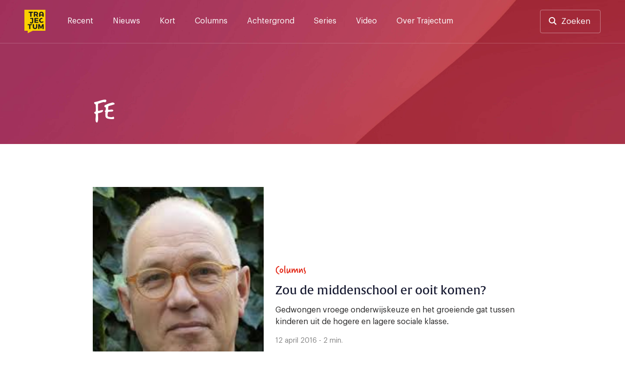

--- FILE ---
content_type: text/html; charset=UTF-8
request_url: https://trajectum.hu.nl/tag/fe/
body_size: 17228
content:
<!doctype html>
<html lang="nl-NL">
<head>
	<meta charset="UTF-8">
	<meta name="viewport" content="width=device-width, initial-scale=1">
	<link rel="profile" href="https://gmpg.org/xfn/11">

    <script>var ajaxUrl = 'https://trajectum.hu.nl/wp-admin/admin-ajax.php';</script>

	<meta name='robots' content='index, follow, max-image-preview:large, max-snippet:-1, max-video-preview:-1' />

	<!-- This site is optimized with the Yoast SEO plugin v26.7 - https://yoast.com/wordpress/plugins/seo/ -->
	<title>FE Archieven - Trajectum</title><style id="rocket-critical-css">.screen-reader-text{border:0;clip:rect(1px,1px,1px,1px);-webkit-clip-path:inset(50%);clip-path:inset(50%);height:1px;margin:-1px;overflow:hidden;padding:0;position:absolute;width:1px;word-wrap:normal!important}@font-face{font-family:"verveine";src:url("https://use.typekit.net/af/c2607b/000000000000000077359d68/30/l?primer=7cdcb44be4a7db8877ffa5c0007b8dd865b3bbc383831fe2ea177f62257a9191&fvd=n4&v=3") format("woff2"),url("https://use.typekit.net/af/c2607b/000000000000000077359d68/30/d?primer=7cdcb44be4a7db8877ffa5c0007b8dd865b3bbc383831fe2ea177f62257a9191&fvd=n4&v=3") format("woff"),url("https://use.typekit.net/af/c2607b/000000000000000077359d68/30/a?primer=7cdcb44be4a7db8877ffa5c0007b8dd865b3bbc383831fe2ea177f62257a9191&fvd=n4&v=3") format("opentype");font-display:swap;font-style:normal;font-weight:400}@font-face{font-family:"alverata";src:url("https://use.typekit.net/af/db3b53/00000000000000007735a41c/30/l?primer=7cdcb44be4a7db8877ffa5c0007b8dd865b3bbc383831fe2ea177f62257a9191&fvd=n3&v=3") format("woff2"),url("https://use.typekit.net/af/db3b53/00000000000000007735a41c/30/d?primer=7cdcb44be4a7db8877ffa5c0007b8dd865b3bbc383831fe2ea177f62257a9191&fvd=n3&v=3") format("woff"),url("https://use.typekit.net/af/db3b53/00000000000000007735a41c/30/a?primer=7cdcb44be4a7db8877ffa5c0007b8dd865b3bbc383831fe2ea177f62257a9191&fvd=n3&v=3") format("opentype");font-display:swap;font-style:normal;font-weight:300}@font-face{font-family:"alverata";src:url("https://use.typekit.net/af/8779b4/00000000000000007735a422/30/l?primer=7cdcb44be4a7db8877ffa5c0007b8dd865b3bbc383831fe2ea177f62257a9191&fvd=n4&v=3") format("woff2"),url("https://use.typekit.net/af/8779b4/00000000000000007735a422/30/d?primer=7cdcb44be4a7db8877ffa5c0007b8dd865b3bbc383831fe2ea177f62257a9191&fvd=n4&v=3") format("woff"),url("https://use.typekit.net/af/8779b4/00000000000000007735a422/30/a?primer=7cdcb44be4a7db8877ffa5c0007b8dd865b3bbc383831fe2ea177f62257a9191&fvd=n4&v=3") format("opentype");font-display:swap;font-style:normal;font-weight:400}@font-face{font-family:"alverata";src:url("https://use.typekit.net/af/f44244/00000000000000007735a418/30/l?primer=7cdcb44be4a7db8877ffa5c0007b8dd865b3bbc383831fe2ea177f62257a9191&fvd=n5&v=3") format("woff2"),url("https://use.typekit.net/af/f44244/00000000000000007735a418/30/d?primer=7cdcb44be4a7db8877ffa5c0007b8dd865b3bbc383831fe2ea177f62257a9191&fvd=n5&v=3") format("woff"),url("https://use.typekit.net/af/f44244/00000000000000007735a418/30/a?primer=7cdcb44be4a7db8877ffa5c0007b8dd865b3bbc383831fe2ea177f62257a9191&fvd=n5&v=3") format("opentype");font-display:swap;font-style:normal;font-weight:500}@font-face{font-family:"alverata";src:url("https://use.typekit.net/af/2a6839/00000000000000007735a41f/30/l?primer=7cdcb44be4a7db8877ffa5c0007b8dd865b3bbc383831fe2ea177f62257a9191&fvd=n6&v=3") format("woff2"),url("https://use.typekit.net/af/2a6839/00000000000000007735a41f/30/d?primer=7cdcb44be4a7db8877ffa5c0007b8dd865b3bbc383831fe2ea177f62257a9191&fvd=n6&v=3") format("woff"),url("https://use.typekit.net/af/2a6839/00000000000000007735a41f/30/a?primer=7cdcb44be4a7db8877ffa5c0007b8dd865b3bbc383831fe2ea177f62257a9191&fvd=n6&v=3") format("opentype");font-display:swap;font-style:normal;font-weight:600}.container{position:relative;width:100%;max-width:1137px;margin:0 auto;padding:0 20px;box-sizing:border-box}main.container,footer .container,#category-header{padding-left:0px;padding-right:0px}#category-header{margin-top:110px;max-width:1137px}#header-search,.search-content{max-width:940px;margin-left:auto;margin-right:auto;width:100%}@media screen and (max-width:1250px){main.container,footer .container,#category-header{padding-left:20px;padding-right:20px}}@media screen and (min-width:1024px) and (max-width:1440px){main.container,footer .container,#category-header{max-width:900px}.archive .item-wrapper .post-thumbnail{max-width:350px}}@media screen and (min-width:425px) and (max-width:1024px){main.container,footer .container,#category-header{max-width:616px}}.row.flexbox:after{content:none}.container:after,.row:after{content:"";display:table;clear:both}@media (min-width:768px){header .social-wrapper{display:none}.fast-search{padding-bottom:15vh;overflow:auto}}@media (min-width:37.5em) and (max-width:1024px){.search-section-wrapper hr{width:calc(100% + 40px);margin-left:-20px}.input-cancel div.input-control{right:5px;top:1px}#category .items-wrapper{display:flex;flex-wrap:wrap}#category div.item-wrapper{width:calc(50% - 2%)}#category .item-wrapper div.post-thumbnail{width:auto}#category .item-wrapper img{width:100%;margin-bottom:24px}#category .item-wrapper.item-columns .item-right{margin-left:0px}#category .item-wrapper:first-of-type{margin-left:0px}#category .item-wrapper.item-columns a{display:block}#category div.item-wrapper .item-meta h3{margin-top:0px}#category div.item-wrapper:first-of-type .item-meta h3{margin-top:0px}}@media (min-width:768px) and (max-width:1250px){#header-search,.search-content{max-width:none}div#search-results{padding-top:0px}}@media (min-width:768px) and (max-width:1024px){#category .item-wrapper .post-thumbnail{width:100%!important}}@font-face{font-family:'Graphik';src:url(https://trajectum.hu.nl/wp-content/themes/old-bold/fonts/Graphik-Regular.woff2) format('woff2'),url(https://trajectum.hu.nl/wp-content/themes/old-bold/fonts/Graphik-Regular.woff) format('woff');font-weight:normal;font-style:normal;font-display:swap}@font-face{font-family:'Graphik';src:url(https://trajectum.hu.nl/wp-content/themes/old-bold/fonts/Graphik-Medium.woff2) format('woff2'),url(https://trajectum.hu.nl/wp-content/themes/old-bold/fonts/Graphik-Medium.woff) format('woff');font-weight:500;font-style:normal;font-display:swap}@font-face{font-family:'Graphik';src:url(https://trajectum.hu.nl/wp-content/themes/old-bold/fonts/Graphik-Semibold.woff2) format('woff2'),url(https://trajectum.hu.nl/wp-content/themes/old-bold/fonts/Graphik-Semibold.woff) format('woff');font-weight:600;font-style:normal;font-display:swap}html{line-height:1.15;-webkit-text-size-adjust:100%}body{margin:0;min-width:320px}main{display:block}h1{font-size:2em;margin:0.67em 0}hr{box-sizing:content-box;height:0;overflow:visible}a{background-color:transparent}img{border-style:none}button,input{font-family:inherit;font-size:100%;line-height:1.15;margin:0}button,input{overflow:visible}button{text-transform:none}button{-webkit-appearance:button}button::-moz-focus-inner{border-style:none;padding:0}::-webkit-file-upload-button{-webkit-appearance:button;font:inherit}*,*::before,*::after{box-sizing:inherit}html{box-sizing:border-box}body,button,input{color:#404040;font-family:'Graphik',"Helvetica Neue",sans-serif;font-size:16px;line-height:1.5}h1,h3,h5{clear:both}h1,h3,h5{font-weight:500;margin-top:0;margin-bottom:2rem;font-family:"alverata","Helvetica Neue",sans-serif}@media screen and (min-width:1024px){h1{font-size:56px;line-height:1.2}h3{font-size:24px;line-height:1.3}h5{font-size:16px;line-height:1.7}}@media screen and (max-width:1024px){h1{font-size:32px;line-height:1.2}h3{font-size:22px;line-height:1.5}h5{font-size:16px;line-height:1.7}}.quote{font-family:"verveine","Helvetica Neue",sans-serif;font-size:56px;line-height:56px;font-weight:400}p{margin-top:0}p{margin-bottom:1.5em}.site-header{background-color:#161930;background-image:url(https://trajectum.hu.nl/wp-content/themes/old-bold/assets/backgrounds/dark-blue-5.jpg)}.site-footer{background-image:url(https://trajectum.hu.nl/wp-content/themes/old-bold/assets/backgrounds/dark-blue-2.jpg);background-size:cover}body{background:#fff}hr{background-color:#161930;border:0;height:1px;opacity:20%;margin-top:51px;margin-bottom:51px}ul{margin:0 0 1.5em 3em}ul{list-style:disc}img{height:auto;max-width:100%}@media screen and (max-width:37.5em){hr{left:-20px;position:relative;width:calc(100% + 40px)}}a{color:#4169e1}a:visited{color:#800080}.button,button{border:0px;background:#FBD000;color:#161930;border-radius:4px;padding:16px 32px 16px 32px;font-size:17px;font-weight:500;line-height:19px;display:inline-block}.button-nav{background-color:transparent;border:1px solid rgba(255,255,255,.2);width:40px;height:40px;color:#ffffff;font-size:12px;line-height:7px;padding:0px}input[type="text"]{color:#808080;border:0px;border-radius:3px;padding:17px 48px 17px 17px}input[type="text"].input-large{font-size:20px;padding:17px 48px 17px 24px;width:100%;line-height:42px}.input-cancel{position:relative}.input-cancel .input-control{font-size:29px;position:absolute;right:17px;color:#545454;top:16px;padding:3px;width:43px;text-align:center;display:none}.input-cancel input[type="text"]{padding-right:35px}.site-header{min-height:368px;height:35vh;background-size:cover}.header-wrapper,.menu-wrapper .menu-header{border-bottom:1px solid rgba(255,255,255,.2)}.menu-wrapper .menu-header{display:none}.header-wrapper{padding-top:20px;padding-bottom:20px;padding-right:50px;padding-left:50px;display:flex;overflow:visible}.header-wrapper a{color:#ffffff}.header-wrapper .site-social-navigation a{opacity:100%;padding:4px;position:relative}.header-wrapper .site-branding{margin-right:45px}.header-wrapper .site-branding a{display:block}.header-wrapper .site-branding img{height:48px;width:43px;max-width:43px;display:block}.search-button-wrapper .button{border:1px solid rgba(255,255,255,.4);background-color:transparent;padding:13px 20px 13px 20px;display:block;line-height:20px;font-weight:400}.search-button-wrapper.header-search a{padding-left:42px}.search-button-wrapper.header-search a:before{content:"";background-image:url(https://trajectum.hu.nl/wp-content/themes/old-bold/assets/search.svg);height:16px;width:16px;position:absolute;display:inline-block;margin-left:-25px;margin-top:1px}.search-section-wrapper .search-header{padding-top:20px;padding-bottom:20px;padding-right:50px;padding-left:50px;display:flex;overflow:visible;justify-content:space-between;height:0px}.search-section-wrapper .search-button-wrapper .button,.search-section-wrapper .button-nav{background-color:rgba(255,255,255,.4);color:#161930}.header-wrapper .site-social-navigation{margin-right:20px}.search-section-wrapper{position:fixed;width:100%;height:100%;top:0px;background-color:#FBD000;z-index:99;left:0px}.search-section-wrapper .button-nav{display:none}#header-search h3{color:#161930;line-height:1rem}#search-results{padding-top:24px}.fast-search{margin-top:24px}@media screen and (min-width:1250px){.search-header{width:100%}.search-section-wrapper #header-search{margin-top:124px}.search-nav-wrapper{position:absolute;right:50px}.search-section-wrapper .search-header{position:fixed;z-index:1}.search-section-wrapper{overflow:auto}.search-header .site-branding{position:absolute}.search-section-wrapper hr{margin-top:48px;margin-bottom:48px}.search-content{padding-top:350px;min-height:700px;padding-bottom:48px;position:relative}}@media screen and (max-width:1250px){.header-wrapper{padding-top:20px;padding-bottom:20px;padding-left:20px;padding-right:20px;position:relative}.search-section-wrapper .search-header{padding-left:20px;padding-right:20px}.search-section-wrapper hr{margin-top:24px;margin-bottom:0px}.menu-wrapper .menu-header{padding-top:20px;padding-bottom:20px;padding-left:20px;padding-right:20px;position:relative;display:flex;overflow:visible;justify-content:space-between}.search-header .search-button-wrapper{display:none}.search-header .button-nav,.menu-wrapper .button-nav{display:block;border:none;color:#000C48;background-color:rgba(255,255,255,.5)}.search-header .button-nav span{opacity:0.5}.header-wrapper .site-branding a,.menu-wrapper .site-branding a{text-align:left}.header-wrapper .site-branding img,.menu-wrapper .site-branding img{height:40px;width:36px}.social-wrapper,.search-button-wrapper{display:none}.search-section-wrapper .search-content{height:calc(100vh - 190px);overflow:auto;padding-top:24px;padding-bottom:24px;margin-top:150px;padding-left:20px;padding-right:20px}.search-header h3{font-size:18px;line-height:18px;margin-bottom:16px}.input-cancel:after{font-size:21px;right:2px;top:9px}.search-section-wrapper input[type="text"]{font-size:15px;line-height:16px;padding:16px;border:0px}.input-cancel div.input-control{right:5px;top:1px}#header-search{position:absolute;margin-top:65px;width:calc(100% - 40px)}.fast-search{margin-top:-24px}.main-navigation{display:flex;justify-content:flex-end}.menu-wrapper{display:none;position:fixed;width:100%;left:0;height:100%;background-color:#161930;z-index:99;top:0px}.menu-wrapper .site-social-navigation{height:auto;justify-content:left;padding-left:20px;padding-right:20px;padding-top:20px;display:block}.menu-wrapper .site-social-navigation a:first-child{padding-left:0px}.main-navigation .menu{padding-left:20px;padding-right:20px;border-bottom:1px solid rgba(255,255,255,.2)}.main-navigation .menu li:last-child a{border-bottom:0px}.main-navigation button{margin-left:12px}}@media screen and (max-width:37.5em){.site-header{height:250px;min-height:250px}#search-results{padding-top:0px}}.site-footer{background-size:cover;color:#ffffff;padding-top:80px;background-color:#161930;min-height:100vh}.site-footer a{color:#ffffff;text-decoration:none}.site-footer .footer-branding{width:43px;margin-right:25px}.site-footer .footer-navigation{display:flex;margin-bottom:55px;justify-content:space-between;border-bottom:1px solid rgba(255,255,255,.4);padding-bottom:32px}.site-footer .footer-navigation-mobile{display:none}@media screen and (min-width:37.5em){.site-footer{padding-bottom:25px}}@media screen and (max-width:1250px){.site-footer{padding-top:25px}.site-footer .container{padding:0px;width:100%}.site-footer .row{padding-left:20px;padding-right:20px}.site-footer .footer-navigation{padding-bottom:25px;margin-bottom:0px}.site-footer .footer-branding img,.site-footer .footer-branding a{display:block}.site-footer .footer-branding img{height:40px;width:36px}.site-footer .footer-navigation-mobile{display:block;margin-bottom:40px}.button-footer-wrapper{padding-top:16px;padding-bottom:16px;border-bottom:1px solid rgba(255,255,255,.4);display:flex;align-items:center;justify-content:left}.button-footer-wrapper span.value{margin-left:16px}}.main-navigation{width:100%}.main-navigation ul{display:block;list-style:none;margin:0;padding-left:0}.menu-toggle{font-size:17px;display:block}.search-toggle img{width:13px}@media screen and (min-width:1250px){.menu-wrapper{display:block}.menu-toggle,.search-toggle{display:none;font-size:17px}.search-toggle img{width:13px}.main-navigation ul{display:flex}.header-wrapper a{color:#ffffff}.main-navigation li{position:relative;margin-right:40px}.main-navigation a{display:block;text-decoration:none;padding-top:11px;padding-bottom:5px}.main-navigation a:after,header .site-social-navigation a:after{content:"";background-color:#FBD000;position:absolute;height:3px;width:100%;display:block;bottom:-30px;left:0px;opacity:0%}.menu-wrapper .site-social-navigation{display:none}}.site-main{padding-bottom:85px}@media screen and (min-width:37.5em){.item-wrapper.item-columns a{display:flex}}@media screen and (max-width:37.5em){.site-main{padding-bottom:48px}.items-wrapper .item-columns a{display:block}}.archive .site-header,.archive .site-footer{background-color:#BF4A3F;background-image:url(https://trajectum.hu.nl/wp-content/themes/old-bold/assets/backgrounds/old-red/old-red-4.jpg)}.archive .site-header{min-height:auto;height:auto}#category-header h1,#category-header h5{color:#ffffff}#category-header h1{text-transform:uppercase;margin-bottom:16px}#category-header h5{margin-bottom:40px;font-weight:300;max-width:600px}#category div.item-wrapper:first-of-type h3{margin-top:0px}#category div.item-wrapper{margin-bottom:34px}#category div.item-wrapper:last-child{margin-bottom:0px}#category .item-wrapper .post-thumbnail{width:524px}#category .item-wrapper .post-thumbnail img{width:100%}.archive main#primary{padding-top:88px}@media screen and (max-width:768px){.archive main#primary{padding-top:24px}.archive header #category-header h5{margin-bottom:24px}}@media screen and (max-width:37.5em){#category .item-wrapper .post-thumbnail{width:100%}#category-header{margin-top:80px}#category-header h1{font-size:40px;line-height:40px}#category-header h5{font-size:14px;line-height:24px;width:100%}.archive .site-main{padding-top:24px}#category .item-left img{width:100%;margin-bottom:24px}#category .item-right{margin-left:0px}#category div.item-wrapper{margin-bottom:48px}}.item-wrapper h3{display:-webkit-box;-webkit-line-clamp:3;-webkit-box-orient:vertical;overflow:hidden}.item-wrapper a{text-decoration:none}.item-wrapper img{margin-bottom:20px;display:block}.item-wrapper p{color:#262525;margin-bottom:16px}.item-wrapper h3{color:#161930;margin-bottom:12px}.item-wrapper .item-meta-details{color:#808080;font-size:14px;line-height:23px}.item-wrapper.item-columns img{min-width:100%;max-width:inherit;margin-bottom:0px}.item-wrapper.item-columns .item-right{margin-left:24px;display:flex;justify-content:center;flex-direction:column}.custom-logo-link{display:inline-block}.site-social-navigation{min-width:125px;display:flex;align-items:center;justify-content:flex-end;height:100%}.site-social-navigation a{padding:8px;display:inline-block}.site-social-navigation img{display:block;width:23px}.screen-reader-text{border:0;clip:rect(1px,1px,1px,1px);clip-path:inset(50%);height:1px;margin:-1px;overflow:hidden;padding:0;position:absolute!important;width:1px;word-wrap:normal!important}</style><link rel="preload" href="https://trajectum.hu.nl/wp-content/cache/min/1/6fdb3962079f4c5587e3b2b816313192.css" data-rocket-async="style" as="style" onload="this.onload=null;this.rel='stylesheet'" media="all" data-minify="1" />
	<link rel="canonical" href="https://trajectum.hu.nl/tag/fe/" />
	<link rel="next" href="https://trajectum.hu.nl/tag/fe/page/2/" />
	<meta property="og:locale" content="nl_NL" />
	<meta property="og:type" content="article" />
	<meta property="og:title" content="FE Archieven - Trajectum" />
	<meta property="og:url" content="https://trajectum.hu.nl/tag/fe/" />
	<meta property="og:site_name" content="Trajectum" />
	<meta property="og:image" content="https://trajectum.hu.nl/wp-content/uploads/2019/03/trajectum-thumb.jpg" />
	<meta property="og:image:width" content="1200" />
	<meta property="og:image:height" content="630" />
	<meta property="og:image:type" content="image/jpeg" />
	<meta name="twitter:card" content="summary_large_image" />
	<meta name="twitter:site" content="@trajectum" />
	<script type="application/ld+json" class="yoast-schema-graph">{"@context":"https://schema.org","@graph":[{"@type":"CollectionPage","@id":"https://trajectum.hu.nl/tag/fe/","url":"https://trajectum.hu.nl/tag/fe/","name":"FE Archieven - Trajectum","isPartOf":{"@id":"https://trajectum.hu.nl/#website"},"primaryImageOfPage":{"@id":"https://trajectum.hu.nl/tag/fe/#primaryimage"},"image":{"@id":"https://trajectum.hu.nl/tag/fe/#primaryimage"},"thumbnailUrl":"https://trajectum.hu.nl/wp-content/uploads/2016/04/01.2320school_86.jpg","breadcrumb":{"@id":"https://trajectum.hu.nl/tag/fe/#breadcrumb"},"inLanguage":"nl-NL"},{"@type":"ImageObject","inLanguage":"nl-NL","@id":"https://trajectum.hu.nl/tag/fe/#primaryimage","url":"https://trajectum.hu.nl/wp-content/uploads/2016/04/01.2320school_86.jpg","contentUrl":"https://trajectum.hu.nl/wp-content/uploads/2016/04/01.2320school_86.jpg","width":191,"height":264},{"@type":"BreadcrumbList","@id":"https://trajectum.hu.nl/tag/fe/#breadcrumb","itemListElement":[{"@type":"ListItem","position":1,"name":"Home","item":"https://trajectum.hu.nl/"},{"@type":"ListItem","position":2,"name":"FE"}]},{"@type":"WebSite","@id":"https://trajectum.hu.nl/#website","url":"https://trajectum.hu.nl/","name":"Trajectum","description":"Onafhankelijk nieuws voor de HU","potentialAction":[{"@type":"SearchAction","target":{"@type":"EntryPoint","urlTemplate":"https://trajectum.hu.nl/?s={search_term_string}"},"query-input":{"@type":"PropertyValueSpecification","valueRequired":true,"valueName":"search_term_string"}}],"inLanguage":"nl-NL"}]}</script>
	<!-- / Yoast SEO plugin. -->


<link rel='dns-prefetch' href='//code.jquery.com' />
<link rel='dns-prefetch' href='//fonts.googleapis.com' />
<link rel='dns-prefetch' href='//use.typekit.net' />

<link rel="alternate" type="application/rss+xml" title="Trajectum &raquo; feed" href="https://trajectum.hu.nl/feed/" />
<link rel="alternate" type="application/rss+xml" title="Trajectum &raquo; reacties feed" href="https://trajectum.hu.nl/comments/feed/" />
<script id="wpp-js" src="https://trajectum.hu.nl/wp-content/plugins/wordpress-popular-posts/assets/js/wpp.min.js?ver=7.3.6" data-sampling="0" data-sampling-rate="100" data-api-url="https://trajectum.hu.nl/wp-json/wordpress-popular-posts" data-post-id="0" data-token="04e9a7ce02" data-lang="0" data-debug="0"></script>
<link rel="alternate" type="application/rss+xml" title="Trajectum &raquo; FE tag feed" href="https://trajectum.hu.nl/tag/fe/feed/" />
<style id='wp-img-auto-sizes-contain-inline-css'>
img:is([sizes=auto i],[sizes^="auto," i]){contain-intrinsic-size:3000px 1500px}
/*# sourceURL=wp-img-auto-sizes-contain-inline-css */
</style>
<style id='wp-emoji-styles-inline-css'>

	img.wp-smiley, img.emoji {
		display: inline !important;
		border: none !important;
		box-shadow: none !important;
		height: 1em !important;
		width: 1em !important;
		margin: 0 0.07em !important;
		vertical-align: -0.1em !important;
		background: none !important;
		padding: 0 !important;
	}
/*# sourceURL=wp-emoji-styles-inline-css */
</style>
<style id='wp-block-library-inline-css'>
:root{--wp-block-synced-color:#7a00df;--wp-block-synced-color--rgb:122,0,223;--wp-bound-block-color:var(--wp-block-synced-color);--wp-editor-canvas-background:#ddd;--wp-admin-theme-color:#007cba;--wp-admin-theme-color--rgb:0,124,186;--wp-admin-theme-color-darker-10:#006ba1;--wp-admin-theme-color-darker-10--rgb:0,107,160.5;--wp-admin-theme-color-darker-20:#005a87;--wp-admin-theme-color-darker-20--rgb:0,90,135;--wp-admin-border-width-focus:2px}@media (min-resolution:192dpi){:root{--wp-admin-border-width-focus:1.5px}}.wp-element-button{cursor:pointer}:root .has-very-light-gray-background-color{background-color:#eee}:root .has-very-dark-gray-background-color{background-color:#313131}:root .has-very-light-gray-color{color:#eee}:root .has-very-dark-gray-color{color:#313131}:root .has-vivid-green-cyan-to-vivid-cyan-blue-gradient-background{background:linear-gradient(135deg,#00d084,#0693e3)}:root .has-purple-crush-gradient-background{background:linear-gradient(135deg,#34e2e4,#4721fb 50%,#ab1dfe)}:root .has-hazy-dawn-gradient-background{background:linear-gradient(135deg,#faaca8,#dad0ec)}:root .has-subdued-olive-gradient-background{background:linear-gradient(135deg,#fafae1,#67a671)}:root .has-atomic-cream-gradient-background{background:linear-gradient(135deg,#fdd79a,#004a59)}:root .has-nightshade-gradient-background{background:linear-gradient(135deg,#330968,#31cdcf)}:root .has-midnight-gradient-background{background:linear-gradient(135deg,#020381,#2874fc)}:root{--wp--preset--font-size--normal:16px;--wp--preset--font-size--huge:42px}.has-regular-font-size{font-size:1em}.has-larger-font-size{font-size:2.625em}.has-normal-font-size{font-size:var(--wp--preset--font-size--normal)}.has-huge-font-size{font-size:var(--wp--preset--font-size--huge)}.has-text-align-center{text-align:center}.has-text-align-left{text-align:left}.has-text-align-right{text-align:right}.has-fit-text{white-space:nowrap!important}#end-resizable-editor-section{display:none}.aligncenter{clear:both}.items-justified-left{justify-content:flex-start}.items-justified-center{justify-content:center}.items-justified-right{justify-content:flex-end}.items-justified-space-between{justify-content:space-between}.screen-reader-text{border:0;clip-path:inset(50%);height:1px;margin:-1px;overflow:hidden;padding:0;position:absolute;width:1px;word-wrap:normal!important}.screen-reader-text:focus{background-color:#ddd;clip-path:none;color:#444;display:block;font-size:1em;height:auto;left:5px;line-height:normal;padding:15px 23px 14px;text-decoration:none;top:5px;width:auto;z-index:100000}html :where(.has-border-color){border-style:solid}html :where([style*=border-top-color]){border-top-style:solid}html :where([style*=border-right-color]){border-right-style:solid}html :where([style*=border-bottom-color]){border-bottom-style:solid}html :where([style*=border-left-color]){border-left-style:solid}html :where([style*=border-width]){border-style:solid}html :where([style*=border-top-width]){border-top-style:solid}html :where([style*=border-right-width]){border-right-style:solid}html :where([style*=border-bottom-width]){border-bottom-style:solid}html :where([style*=border-left-width]){border-left-style:solid}html :where(img[class*=wp-image-]){height:auto;max-width:100%}:where(figure){margin:0 0 1em}html :where(.is-position-sticky){--wp-admin--admin-bar--position-offset:var(--wp-admin--admin-bar--height,0px)}@media screen and (max-width:600px){html :where(.is-position-sticky){--wp-admin--admin-bar--position-offset:0px}}

/*# sourceURL=wp-block-library-inline-css */
</style><style id='global-styles-inline-css'>
:root{--wp--preset--aspect-ratio--square: 1;--wp--preset--aspect-ratio--4-3: 4/3;--wp--preset--aspect-ratio--3-4: 3/4;--wp--preset--aspect-ratio--3-2: 3/2;--wp--preset--aspect-ratio--2-3: 2/3;--wp--preset--aspect-ratio--16-9: 16/9;--wp--preset--aspect-ratio--9-16: 9/16;--wp--preset--color--black: #000000;--wp--preset--color--cyan-bluish-gray: #abb8c3;--wp--preset--color--white: #ffffff;--wp--preset--color--pale-pink: #f78da7;--wp--preset--color--vivid-red: #cf2e2e;--wp--preset--color--luminous-vivid-orange: #ff6900;--wp--preset--color--luminous-vivid-amber: #fcb900;--wp--preset--color--light-green-cyan: #7bdcb5;--wp--preset--color--vivid-green-cyan: #00d084;--wp--preset--color--pale-cyan-blue: #8ed1fc;--wp--preset--color--vivid-cyan-blue: #0693e3;--wp--preset--color--vivid-purple: #9b51e0;--wp--preset--gradient--vivid-cyan-blue-to-vivid-purple: linear-gradient(135deg,rgb(6,147,227) 0%,rgb(155,81,224) 100%);--wp--preset--gradient--light-green-cyan-to-vivid-green-cyan: linear-gradient(135deg,rgb(122,220,180) 0%,rgb(0,208,130) 100%);--wp--preset--gradient--luminous-vivid-amber-to-luminous-vivid-orange: linear-gradient(135deg,rgb(252,185,0) 0%,rgb(255,105,0) 100%);--wp--preset--gradient--luminous-vivid-orange-to-vivid-red: linear-gradient(135deg,rgb(255,105,0) 0%,rgb(207,46,46) 100%);--wp--preset--gradient--very-light-gray-to-cyan-bluish-gray: linear-gradient(135deg,rgb(238,238,238) 0%,rgb(169,184,195) 100%);--wp--preset--gradient--cool-to-warm-spectrum: linear-gradient(135deg,rgb(74,234,220) 0%,rgb(151,120,209) 20%,rgb(207,42,186) 40%,rgb(238,44,130) 60%,rgb(251,105,98) 80%,rgb(254,248,76) 100%);--wp--preset--gradient--blush-light-purple: linear-gradient(135deg,rgb(255,206,236) 0%,rgb(152,150,240) 100%);--wp--preset--gradient--blush-bordeaux: linear-gradient(135deg,rgb(254,205,165) 0%,rgb(254,45,45) 50%,rgb(107,0,62) 100%);--wp--preset--gradient--luminous-dusk: linear-gradient(135deg,rgb(255,203,112) 0%,rgb(199,81,192) 50%,rgb(65,88,208) 100%);--wp--preset--gradient--pale-ocean: linear-gradient(135deg,rgb(255,245,203) 0%,rgb(182,227,212) 50%,rgb(51,167,181) 100%);--wp--preset--gradient--electric-grass: linear-gradient(135deg,rgb(202,248,128) 0%,rgb(113,206,126) 100%);--wp--preset--gradient--midnight: linear-gradient(135deg,rgb(2,3,129) 0%,rgb(40,116,252) 100%);--wp--preset--font-size--small: 13px;--wp--preset--font-size--medium: 20px;--wp--preset--font-size--large: 36px;--wp--preset--font-size--x-large: 42px;--wp--preset--spacing--20: 0.44rem;--wp--preset--spacing--30: 0.67rem;--wp--preset--spacing--40: 1rem;--wp--preset--spacing--50: 1.5rem;--wp--preset--spacing--60: 2.25rem;--wp--preset--spacing--70: 3.38rem;--wp--preset--spacing--80: 5.06rem;--wp--preset--shadow--natural: 6px 6px 9px rgba(0, 0, 0, 0.2);--wp--preset--shadow--deep: 12px 12px 50px rgba(0, 0, 0, 0.4);--wp--preset--shadow--sharp: 6px 6px 0px rgba(0, 0, 0, 0.2);--wp--preset--shadow--outlined: 6px 6px 0px -3px rgb(255, 255, 255), 6px 6px rgb(0, 0, 0);--wp--preset--shadow--crisp: 6px 6px 0px rgb(0, 0, 0);}:where(.is-layout-flex){gap: 0.5em;}:where(.is-layout-grid){gap: 0.5em;}body .is-layout-flex{display: flex;}.is-layout-flex{flex-wrap: wrap;align-items: center;}.is-layout-flex > :is(*, div){margin: 0;}body .is-layout-grid{display: grid;}.is-layout-grid > :is(*, div){margin: 0;}:where(.wp-block-columns.is-layout-flex){gap: 2em;}:where(.wp-block-columns.is-layout-grid){gap: 2em;}:where(.wp-block-post-template.is-layout-flex){gap: 1.25em;}:where(.wp-block-post-template.is-layout-grid){gap: 1.25em;}.has-black-color{color: var(--wp--preset--color--black) !important;}.has-cyan-bluish-gray-color{color: var(--wp--preset--color--cyan-bluish-gray) !important;}.has-white-color{color: var(--wp--preset--color--white) !important;}.has-pale-pink-color{color: var(--wp--preset--color--pale-pink) !important;}.has-vivid-red-color{color: var(--wp--preset--color--vivid-red) !important;}.has-luminous-vivid-orange-color{color: var(--wp--preset--color--luminous-vivid-orange) !important;}.has-luminous-vivid-amber-color{color: var(--wp--preset--color--luminous-vivid-amber) !important;}.has-light-green-cyan-color{color: var(--wp--preset--color--light-green-cyan) !important;}.has-vivid-green-cyan-color{color: var(--wp--preset--color--vivid-green-cyan) !important;}.has-pale-cyan-blue-color{color: var(--wp--preset--color--pale-cyan-blue) !important;}.has-vivid-cyan-blue-color{color: var(--wp--preset--color--vivid-cyan-blue) !important;}.has-vivid-purple-color{color: var(--wp--preset--color--vivid-purple) !important;}.has-black-background-color{background-color: var(--wp--preset--color--black) !important;}.has-cyan-bluish-gray-background-color{background-color: var(--wp--preset--color--cyan-bluish-gray) !important;}.has-white-background-color{background-color: var(--wp--preset--color--white) !important;}.has-pale-pink-background-color{background-color: var(--wp--preset--color--pale-pink) !important;}.has-vivid-red-background-color{background-color: var(--wp--preset--color--vivid-red) !important;}.has-luminous-vivid-orange-background-color{background-color: var(--wp--preset--color--luminous-vivid-orange) !important;}.has-luminous-vivid-amber-background-color{background-color: var(--wp--preset--color--luminous-vivid-amber) !important;}.has-light-green-cyan-background-color{background-color: var(--wp--preset--color--light-green-cyan) !important;}.has-vivid-green-cyan-background-color{background-color: var(--wp--preset--color--vivid-green-cyan) !important;}.has-pale-cyan-blue-background-color{background-color: var(--wp--preset--color--pale-cyan-blue) !important;}.has-vivid-cyan-blue-background-color{background-color: var(--wp--preset--color--vivid-cyan-blue) !important;}.has-vivid-purple-background-color{background-color: var(--wp--preset--color--vivid-purple) !important;}.has-black-border-color{border-color: var(--wp--preset--color--black) !important;}.has-cyan-bluish-gray-border-color{border-color: var(--wp--preset--color--cyan-bluish-gray) !important;}.has-white-border-color{border-color: var(--wp--preset--color--white) !important;}.has-pale-pink-border-color{border-color: var(--wp--preset--color--pale-pink) !important;}.has-vivid-red-border-color{border-color: var(--wp--preset--color--vivid-red) !important;}.has-luminous-vivid-orange-border-color{border-color: var(--wp--preset--color--luminous-vivid-orange) !important;}.has-luminous-vivid-amber-border-color{border-color: var(--wp--preset--color--luminous-vivid-amber) !important;}.has-light-green-cyan-border-color{border-color: var(--wp--preset--color--light-green-cyan) !important;}.has-vivid-green-cyan-border-color{border-color: var(--wp--preset--color--vivid-green-cyan) !important;}.has-pale-cyan-blue-border-color{border-color: var(--wp--preset--color--pale-cyan-blue) !important;}.has-vivid-cyan-blue-border-color{border-color: var(--wp--preset--color--vivid-cyan-blue) !important;}.has-vivid-purple-border-color{border-color: var(--wp--preset--color--vivid-purple) !important;}.has-vivid-cyan-blue-to-vivid-purple-gradient-background{background: var(--wp--preset--gradient--vivid-cyan-blue-to-vivid-purple) !important;}.has-light-green-cyan-to-vivid-green-cyan-gradient-background{background: var(--wp--preset--gradient--light-green-cyan-to-vivid-green-cyan) !important;}.has-luminous-vivid-amber-to-luminous-vivid-orange-gradient-background{background: var(--wp--preset--gradient--luminous-vivid-amber-to-luminous-vivid-orange) !important;}.has-luminous-vivid-orange-to-vivid-red-gradient-background{background: var(--wp--preset--gradient--luminous-vivid-orange-to-vivid-red) !important;}.has-very-light-gray-to-cyan-bluish-gray-gradient-background{background: var(--wp--preset--gradient--very-light-gray-to-cyan-bluish-gray) !important;}.has-cool-to-warm-spectrum-gradient-background{background: var(--wp--preset--gradient--cool-to-warm-spectrum) !important;}.has-blush-light-purple-gradient-background{background: var(--wp--preset--gradient--blush-light-purple) !important;}.has-blush-bordeaux-gradient-background{background: var(--wp--preset--gradient--blush-bordeaux) !important;}.has-luminous-dusk-gradient-background{background: var(--wp--preset--gradient--luminous-dusk) !important;}.has-pale-ocean-gradient-background{background: var(--wp--preset--gradient--pale-ocean) !important;}.has-electric-grass-gradient-background{background: var(--wp--preset--gradient--electric-grass) !important;}.has-midnight-gradient-background{background: var(--wp--preset--gradient--midnight) !important;}.has-small-font-size{font-size: var(--wp--preset--font-size--small) !important;}.has-medium-font-size{font-size: var(--wp--preset--font-size--medium) !important;}.has-large-font-size{font-size: var(--wp--preset--font-size--large) !important;}.has-x-large-font-size{font-size: var(--wp--preset--font-size--x-large) !important;}
/*# sourceURL=global-styles-inline-css */
</style>

<style id='classic-theme-styles-inline-css'>
/*! This file is auto-generated */
.wp-block-button__link{color:#fff;background-color:#32373c;border-radius:9999px;box-shadow:none;text-decoration:none;padding:calc(.667em + 2px) calc(1.333em + 2px);font-size:1.125em}.wp-block-file__button{background:#32373c;color:#fff;text-decoration:none}
/*# sourceURL=/wp-includes/css/classic-themes.min.css */
</style>

<link rel='preload'  href='https://fonts.googleapis.com/icon?family=Material+Icons&#038;ver=1.0.0' data-rocket-async="style" as="style" onload="this.onload=null;this.rel='stylesheet'" media='all' />



<link rel="https://api.w.org/" href="https://trajectum.hu.nl/wp-json/" /><link rel="alternate" title="JSON" type="application/json" href="https://trajectum.hu.nl/wp-json/wp/v2/tags/4413" /><link rel="EditURI" type="application/rsd+xml" title="RSD" href="https://trajectum.hu.nl/xmlrpc.php?rsd" />
<meta name="generator" content="WordPress 6.9" />
<!-- Google tag GA4 (gtag.js) -->
<script async src="https://www.googletagmanager.com/gtag/js?id=G-YXW5PQZCE2"></script>
<script>
  window.dataLayer = window.dataLayer || [];
  function gtag(){dataLayer.push(arguments);}
  gtag('js', new Date());

  gtag('config', 'G-YXW5PQZCE2');
</script>
            <style id="wpp-loading-animation-styles">@-webkit-keyframes bgslide{from{background-position-x:0}to{background-position-x:-200%}}@keyframes bgslide{from{background-position-x:0}to{background-position-x:-200%}}.wpp-widget-block-placeholder,.wpp-shortcode-placeholder{margin:0 auto;width:60px;height:3px;background:#dd3737;background:linear-gradient(90deg,#dd3737 0%,#571313 10%,#dd3737 100%);background-size:200% auto;border-radius:3px;-webkit-animation:bgslide 1s infinite linear;animation:bgslide 1s infinite linear}</style>
            <link rel="icon" href="https://trajectum.hu.nl/wp-content/uploads/2019/03/cropped-favicon-32x32.png" sizes="32x32" />
<link rel="icon" href="https://trajectum.hu.nl/wp-content/uploads/2019/03/cropped-favicon-192x192.png" sizes="192x192" />
<link rel="apple-touch-icon" href="https://trajectum.hu.nl/wp-content/uploads/2019/03/cropped-favicon-180x180.png" />
<meta name="msapplication-TileImage" content="https://trajectum.hu.nl/wp-content/uploads/2019/03/cropped-favicon-270x270.png" />
<noscript><style id="rocket-lazyload-nojs-css">.rll-youtube-player, [data-lazy-src]{display:none !important;}</style></noscript><script>
/*! loadCSS rel=preload polyfill. [c]2017 Filament Group, Inc. MIT License */
(function(w){"use strict";if(!w.loadCSS){w.loadCSS=function(){}}
var rp=loadCSS.relpreload={};rp.support=(function(){var ret;try{ret=w.document.createElement("link").relList.supports("preload")}catch(e){ret=!1}
return function(){return ret}})();rp.bindMediaToggle=function(link){var finalMedia=link.media||"all";function enableStylesheet(){link.media=finalMedia}
if(link.addEventListener){link.addEventListener("load",enableStylesheet)}else if(link.attachEvent){link.attachEvent("onload",enableStylesheet)}
setTimeout(function(){link.rel="stylesheet";link.media="only x"});setTimeout(enableStylesheet,3000)};rp.poly=function(){if(rp.support()){return}
var links=w.document.getElementsByTagName("link");for(var i=0;i<links.length;i++){var link=links[i];if(link.rel==="preload"&&link.getAttribute("as")==="style"&&!link.getAttribute("data-loadcss")){link.setAttribute("data-loadcss",!0);rp.bindMediaToggle(link)}}};if(!rp.support()){rp.poly();var run=w.setInterval(rp.poly,500);if(w.addEventListener){w.addEventListener("load",function(){rp.poly();w.clearInterval(run)})}else if(w.attachEvent){w.attachEvent("onload",function(){rp.poly();w.clearInterval(run)})}}
if(typeof exports!=="undefined"){exports.loadCSS=loadCSS}
else{w.loadCSS=loadCSS}}(typeof global!=="undefined"?global:this))
</script>
    
</head>

		
<body class="archive tag tag-fe tag-4413 wp-theme-old-bold hfeed no-sidebar"> 

<div id="page" class="site">
	<a class="skip-link screen-reader-text" href="#primary">Skip to content</a>

	<header id="masthead" class="site-header">
        <div class="header-wrapper">

            <div class="site-branding">
                <a href="https://trajectum.hu.nl" class="custom-logo-link" rel="home"><img src="data:image/svg+xml,%3Csvg%20xmlns='http://www.w3.org/2000/svg'%20viewBox='0%200%200%200'%3E%3C/svg%3E" alt="Onafhankelijk nieuws voor de HU" title="Terug naar de homepage" data-lazy-src="https://trajectum.hu.nl/wp-content/themes/old-bold/assets/trajectum-beeldmerk.svg"><noscript><img src="https://trajectum.hu.nl/wp-content/themes/old-bold/assets/trajectum-beeldmerk.svg" alt="Onafhankelijk nieuws voor de HU" title="Terug naar de homepage"></noscript></a>
            </div><!-- .site-branding -->

            <nav id="site-navigation" class="main-navigation">
                <button class="search-toggle button-nav toggle-search"><img src="data:image/svg+xml,%3Csvg%20xmlns='http://www.w3.org/2000/svg'%20viewBox='0%200%200%200'%3E%3C/svg%3E" alt="Zoeken...." data-lazy-src="https://trajectum.hu.nl/wp-content/themes/old-bold/assets/search.svg"><noscript><img src="https://trajectum.hu.nl/wp-content/themes/old-bold/assets/search.svg" alt="Zoeken...."></noscript></button>
                <button class="menu-toggle button-nav toggle-menu" aria-controls="primary-menu" aria-expanded="false"><span class="material-icons">menu</span></button>
                <div class="menu-wrapper">

                    <div class="menu-header">
                        <div class="site-branding">
                            <a href="/" class="custom-logo-link" rel="home"><img src="data:image/svg+xml,%3Csvg%20xmlns='http://www.w3.org/2000/svg'%20viewBox='0%200%200%200'%3E%3C/svg%3E" alt="Onafhankelijk nieuws voor de HU" title="Terug naar de homepage" data-lazy-src="/wp-content/themes/old-bold/assets/trajectum-beeldmerk.svg"><noscript><img src="/wp-content/themes/old-bold/assets/trajectum-beeldmerk.svg" alt="Onafhankelijk nieuws voor de HU" title="Terug naar de homepage"></noscript></a>
                        </div>
                        <div class="menu-nav-wrapper">
                            <button class="button button-nav toggle-menu"><span class="material-icons">close</span></button>
                        </div>

                    </div>

                    <div class="menu-hoofdmenu-container"><ul id="primary-menu" class="menu"><li id="menu-item-103997" class="menu-item menu-item-type-post_type menu-item-object-page menu-item-103997"><a href="https://trajectum.hu.nl/recent/">Recent</a></li>
<li id="menu-item-32425" class="menu-item menu-item-type-taxonomy menu-item-object-category menu-item-32425"><a href="https://trajectum.hu.nl/category/nieuws/">Nieuws</a></li>
<li id="menu-item-76965" class="menu-item menu-item-type-taxonomy menu-item-object-category menu-item-76965"><a href="https://trajectum.hu.nl/category/kort/">Kort</a></li>
<li id="menu-item-32428" class="menu-item menu-item-type-taxonomy menu-item-object-category menu-item-32428"><a href="https://trajectum.hu.nl/category/columns/">Columns</a></li>
<li id="menu-item-53637" class="menu-item menu-item-type-taxonomy menu-item-object-category menu-item-53637"><a href="https://trajectum.hu.nl/category/achtergrond/">Achtergrond</a></li>
<li id="menu-item-76959" class="menu-item menu-item-type-taxonomy menu-item-object-category menu-item-76959"><a href="https://trajectum.hu.nl/category/series/">Series</a></li>
<li id="menu-item-62229" class="menu-item menu-item-type-taxonomy menu-item-object-category menu-item-62229"><a href="https://trajectum.hu.nl/category/video/">Video</a></li>
<li id="menu-item-77912" class="menu-item menu-item-type-post_type menu-item-object-page menu-item-77912"><a href="https://trajectum.hu.nl/over-trajectum/">Over Trajectum</a></li>
</ul></div>                    <div class="site-social-navigation">
                        <a href="https://www.instagram.com/trajectumutrecht/" target="_blank"><img src="data:image/svg+xml,%3Csvg%20xmlns='http://www.w3.org/2000/svg'%20viewBox='0%200%200%200'%3E%3C/svg%3E" data-lazy-src="https://trajectum.hu.nl/wp-content/themes/old-bold/assets/instagram.svg"><noscript><img src="https://trajectum.hu.nl/wp-content/themes/old-bold/assets/instagram.svg"></noscript></a>
                        <a href="https://bsky.app/profile/trajectum.bsky.social" target="_blank"><img src="data:image/svg+xml,%3Csvg%20xmlns='http://www.w3.org/2000/svg'%20viewBox='0%200%200%200'%3E%3C/svg%3E" data-lazy-src="https://trajectum.hu.nl/wp-content/themes/old-bold/assets/bluesky.svg"><noscript><img src="https://trajectum.hu.nl/wp-content/themes/old-bold/assets/bluesky.svg"></noscript></a>
                        <a href="https://www.tiktok.com/@trajectumutrecht" target="_blank"><img src="data:image/svg+xml,%3Csvg%20xmlns='http://www.w3.org/2000/svg'%20viewBox='0%200%200%200'%3E%3C/svg%3E" data-lazy-src="https://trajectum.hu.nl/wp-content/themes/old-bold/assets/tiktok.svg"><noscript><img src="https://trajectum.hu.nl/wp-content/themes/old-bold/assets/tiktok.svg"></noscript></a>
                        <a href="https://www.linkedin.com/company/trajectum-hu/" target="_blank"><img src="data:image/svg+xml,%3Csvg%20xmlns='http://www.w3.org/2000/svg'%20viewBox='0%200%200%200'%3E%3C/svg%3E" data-lazy-src="https://trajectum.hu.nl/wp-content/themes/old-bold/assets/linkedin.svg"><noscript><img src="https://trajectum.hu.nl/wp-content/themes/old-bold/assets/linkedin.svg"></noscript></a>
                    </div>
                </div>

            </nav><!-- #site-navigation -->

            <div class="social-wrapper">
                <div class="site-social-navigation">
                    <a href="https://www.instagram.com/trajectumutrecht/" target="_blank"><img src="data:image/svg+xml,%3Csvg%20xmlns='http://www.w3.org/2000/svg'%20viewBox='0%200%200%200'%3E%3C/svg%3E" data-lazy-src="https://trajectum.hu.nl/wp-content/themes/old-bold/assets/instagram.svg"><noscript><img src="https://trajectum.hu.nl/wp-content/themes/old-bold/assets/instagram.svg"></noscript></a>
                    <a href="https://bsky.app/profile/trajectum.bsky.social" target="_blank"><img src="data:image/svg+xml,%3Csvg%20xmlns='http://www.w3.org/2000/svg'%20viewBox='0%200%200%200'%3E%3C/svg%3E" data-lazy-src="https://trajectum.hu.nl/wp-content/themes/old-bold/assets/bluesky.svg"><noscript><img src="https://trajectum.hu.nl/wp-content/themes/old-bold/assets/bluesky.svg"></noscript></a>
                    <a href="https://www.tiktok.com/@trajectumutrecht" target="_blank"><img src="data:image/svg+xml,%3Csvg%20xmlns='http://www.w3.org/2000/svg'%20viewBox='0%200%200%200'%3E%3C/svg%3E" data-lazy-src="https://trajectum.hu.nl/wp-content/themes/old-bold/assets/tiktok.svg"><noscript><img src="https://trajectum.hu.nl/wp-content/themes/old-bold/assets/tiktok.svg"></noscript></a>
                    <a href="https://www.linkedin.com/company/trajectum-hu/" target="_blank"><img src="data:image/svg+xml,%3Csvg%20xmlns='http://www.w3.org/2000/svg'%20viewBox='0%200%200%200'%3E%3C/svg%3E" data-lazy-src="https://trajectum.hu.nl/wp-content/themes/old-bold/assets/linkedin.svg"><noscript><img src="https://trajectum.hu.nl/wp-content/themes/old-bold/assets/linkedin.svg"></noscript></a>
                </div>
            </div>

            <div class="search-button-wrapper header-search">
                <a class="button toggle-search">Zoeken</a>
            </div>

            <div class="search-section-wrapper" style="display: none;">
                <div class="search-header">
                    <div class="site-branding">
                        <a href="/" class="custom-logo-link" rel="home"><img src="data:image/svg+xml,%3Csvg%20xmlns='http://www.w3.org/2000/svg'%20viewBox='0%200%200%200'%3E%3C/svg%3E" alt="Onafhankelijk nieuws voor de HU" title="Terug naar de homepage" data-lazy-src="/wp-content/themes/old-bold/assets/trajectum-beeldmerk-dark.svg"><noscript><img src="/wp-content/themes/old-bold/assets/trajectum-beeldmerk-dark.svg" alt="Onafhankelijk nieuws voor de HU" title="Terug naar de homepage"></noscript></a>
                    </div>

                    <div id="header-search">
                        <h3>Waar ben je naar op zoek?</h3>
                        <div class="input-cancel">
                            <input type="text" class="input-large" placeholder="Zoek naar je artikel, serie of podcast">
                            <div class="input-control"><span class="material-icons">cancel</span></div>
                        </div>
                        <hr>
                    </div>

                    <div class="search-nav-wrapper">
                        <div class="search-button-wrapper">
                            <a class="button toggle-search">Sluiten</a>
                        </div>
                        <button class="button button-nav toggle-search"><span class="material-icons">close</span></button>
                    </div>

                </div>

                <div class="search-content">
                    <div class="fast-search">

                        
                            <div class="four columns">
                                <div class="toggle-list">
                                    <h4 class="graphik medium">Onderwerpen</h4>
                                    <ul class="display-list">
                                                                                    <li class="menu-item menu-item-type-custom menu-item-object-custom"><a href="https://trajectum.hu.nl/tag/studentenkamers/">Studentenkamers</a></li>
                                                                                    <li class="menu-item menu-item-type-custom menu-item-object-custom"><a href="https://trajectum.hu.nl/tag/keuzegids/">Keuzegids</a></li>
                                                                                    <li class="menu-item menu-item-type-custom menu-item-object-custom"><a href="https://trajectum.hu.nl/tag/studentenleven/">studentenleven</a></li>
                                                                                    <li class="menu-item menu-item-type-custom menu-item-object-custom"><a href="https://trajectum.hu.nl/tag/onderzoek/">onderzoek</a></li>
                                                                                    <li class="menu-item menu-item-type-custom menu-item-object-custom"><a href="https://trajectum.hu.nl/tag/aanmeldingen/">aanmeldingen</a></li>
                                                                                    <li class="menu-item menu-item-type-custom menu-item-object-custom"><a href="https://trajectum.hu.nl/tag/organisatie/">organisatie</a></li>
                                                                                    <li class="menu-item menu-item-type-custom menu-item-object-custom"><a href="https://trajectum.hu.nl/tag/onderwijs/">onderwijs</a></li>
                                                                                    <li class="menu-item menu-item-type-custom menu-item-object-custom"><a href="https://trajectum.hu.nl/tag/medezeggenschap/">medezeggenschap</a></li>
                                                                                    <li class="menu-item menu-item-type-custom menu-item-object-custom"><a href="https://trajectum.hu.nl/tag/utrechtse_introductie_tijd/">Utrechtse Introductie Tijd</a></li>
                                                                                    <li class="menu-item menu-item-type-custom menu-item-object-custom"><a href="https://trajectum.hu.nl/tag/nationale_studenten_enquête/">Nationale Studenten Enquête</a></li>
                                                                                    <li class="menu-item menu-item-type-custom menu-item-object-custom"><a href="https://trajectum.hu.nl/tag/stagediscriminatie/">stagediscriminatie</a></li>
                                                                            </ul>
                                </div>
                            </div>

                        
                            <div class="four columns">
                                <div class="toggle-list">
                                    <h4 class="graphik medium">Opleidingen</h4>
                                    <ul class="display-list">
                                                                                    <li class="menu-item menu-item-type-custom menu-item-object-custom"><a href="https://trajectum.hu.nl/tag/leraar-engels/">Leraar Engels</a></li>
                                                                                    <li class="menu-item menu-item-type-custom menu-item-object-custom"><a href="https://trajectum.hu.nl/tag/techniek/">techniek</a></li>
                                                                                    <li class="menu-item menu-item-type-custom menu-item-object-custom"><a href="https://trajectum.hu.nl/tag/verpleegkunde/">verpleegkunde</a></li>
                                                                                    <li class="menu-item menu-item-type-custom menu-item-object-custom"><a href="https://trajectum.hu.nl/tag/social_work/">Social Work</a></li>
                                                                                    <li class="menu-item menu-item-type-custom menu-item-object-custom"><a href="https://trajectum.hu.nl/tag/economie_en_management/">economie en management</a></li>
                                                                                    <li class="menu-item menu-item-type-custom menu-item-object-custom"><a href="https://trajectum.hu.nl/tag/gezondheidszorg/">gezondheidszorg</a></li>
                                                                                    <li class="menu-item menu-item-type-custom menu-item-object-custom"><a href="https://trajectum.hu.nl/tag/open-ict/">open-ict</a></li>
                                                                            </ul>
                                </div>
                            </div>

                        
                            <div class="four columns">
                                <div class="toggle-list">
                                    <h4 class="graphik medium">Locaties</h4>
                                    <ul class="display-list">
                                                                                    <li class="menu-item menu-item-type-custom menu-item-object-custom"><a href="https://trajectum.hu.nl/tag/utrecht_science_park/">Utrecht Science Park</a></li>
                                                                                    <li class="menu-item menu-item-type-custom menu-item-object-custom"><a href="https://trajectum.hu.nl/tag/hu_amersfoort/">HU Amersfoort</a></li>
                                                                                    <li class="menu-item menu-item-type-custom menu-item-object-custom"><a href="https://trajectum.hu.nl/tag/padualaan/">padualaan</a></li>
                                                                                    <li class="menu-item menu-item-type-custom menu-item-object-custom"><a href="https://trajectum.hu.nl/tag/heidelberglaan/">Heidelberglaan</a></li>
                                                                                    <li class="menu-item menu-item-type-custom menu-item-object-custom"><a href="https://trajectum.hu.nl/tag/padualaan-97/">Padualaan 97</a></li>
                                                                                    <li class="menu-item menu-item-type-custom menu-item-object-custom"><a href="https://trajectum.hu.nl/tag/heidelberglaan-15/">Heidelberglaan 15</a></li>
                                                                                    <li class="menu-item menu-item-type-custom menu-item-object-custom"><a href="https://trajectum.hu.nl/tag/heidelberglaan_7/">Heidelberglaan 7</a></li>
                                                                            </ul>
                                </div>
                            </div>

                        
                    </div>
                    <div id="search-results" class="row"></div>
                </div>
            </div>


        </div>

        
            <section id="category-header" class="container">
                <h1 class="quote">FE</h1>
                <h5></h5>

            </section>

        
	</header><!-- #masthead -->

    <script>
        var query       = {"tag":"fe"};
        var max         = '4';
        var author      = false;
    </script>

    <main id="primary" class="site-main container">

        <section id="category" class="row">

            
                <div class="items-wrapper">

                    

                        <div class="item-wrapper item-columns">
                            
                                <a href="https://trajectum.hu.nl/blogs-zou_de_middenschool_er_ooit_komen/">
                                    <div class="item-left">
                                        
        <div class="post-thumbnail"><img width="191" height="264" src="data:image/svg+xml,%3Csvg%20xmlns='http://www.w3.org/2000/svg'%20viewBox='0%200%20191%20264'%3E%3C/svg%3E" class="attachment-trajectum-thumbnail-list-small size-trajectum-thumbnail-list-small wp-post-image" alt="" decoding="async" fetchpriority="high" data-lazy-src="https://trajectum.hu.nl/wp-content/uploads/2016/04/01.2320school_86.jpg" /><noscript><img width="191" height="264" src="https://trajectum.hu.nl/wp-content/uploads/2016/04/01.2320school_86.jpg" class="attachment-trajectum-thumbnail-list-small size-trajectum-thumbnail-list-small wp-post-image" alt="" decoding="async" fetchpriority="high" /></noscript></div><!-- .post-thumbnail -->

                                        </div>
                                    <div class="item-right item-meta">
                                        <span class="item-meta-category">Columns</span>                                        <h3>Zou de middenschool er ooit komen?</h3>
                                        <p>Gedwongen vroege onderwijskeuze en het groeiende gat tussen kinderen uit de hogere en lagere sociale klasse.</p>
                                        <span class="item-meta-details">12 april 2016 - 2 min.</span>
                                    </div>
                                </a>

                                                    </div>

                    

                        <div class="item-wrapper item-columns">
                            
                                <a href="https://trajectum.hu.nl/blogs-blended_learning_in_kenia/">
                                    <div class="item-left">
                                        
        <div class="post-thumbnail"><img width="191" height="264" src="data:image/svg+xml,%3Csvg%20xmlns='http://www.w3.org/2000/svg'%20viewBox='0%200%20191%20264'%3E%3C/svg%3E" class="attachment-trajectum-thumbnail-list-small size-trajectum-thumbnail-list-small wp-post-image" alt="" decoding="async" data-lazy-src="https://trajectum.hu.nl/wp-content/uploads/2015/12/01.2320school_62.jpg" /><noscript><img width="191" height="264" src="https://trajectum.hu.nl/wp-content/uploads/2015/12/01.2320school_62.jpg" class="attachment-trajectum-thumbnail-list-small size-trajectum-thumbnail-list-small wp-post-image" alt="" decoding="async" /></noscript></div><!-- .post-thumbnail -->

                                        </div>
                                    <div class="item-right item-meta">
                                        <span class="item-meta-category">Columns</span>                                        <h3>Blended learning in Kenia</h3>
                                        <p>Contacten over de grens geven voldoening en verrijken het onderwijs.</p>
                                        <span class="item-meta-details">3 december 2015 - 2 min.</span>
                                    </div>
                                </a>

                                                    </div>

                    

                        <div class="item-wrapper item-columns">
                            
                                <a href="https://trajectum.hu.nl/blogs-hu_in_de_cloud/">
                                    <div class="item-left">
                                        
        <div class="post-thumbnail"><img width="191" height="264" src="data:image/svg+xml,%3Csvg%20xmlns='http://www.w3.org/2000/svg'%20viewBox='0%200%20191%20264'%3E%3C/svg%3E" class="attachment-trajectum-thumbnail-list-small size-trajectum-thumbnail-list-small wp-post-image" alt="" decoding="async" data-lazy-src="https://trajectum.hu.nl/wp-content/uploads/2015/09/01.2320school_36.jpg" /><noscript><img width="191" height="264" src="https://trajectum.hu.nl/wp-content/uploads/2015/09/01.2320school_36.jpg" class="attachment-trajectum-thumbnail-list-small size-trajectum-thumbnail-list-small wp-post-image" alt="" decoding="async" /></noscript></div><!-- .post-thumbnail -->

                                        </div>
                                    <div class="item-right item-meta">
                                        <span class="item-meta-category">Columns</span>                                        <h3>HU in de cloud?</h3>
                                        <p>De hele soft- en hardware-wereld was de afgelopen week vertegenwoordigd in de RAI tijdens IBC2015: http://bit.ly/1irK9s0</p>
                                        <span class="item-meta-details">14 september 2015 - 2 min.</span>
                                    </div>
                                </a>

                                                    </div>

                    

                        <div class="item-wrapper item-columns">
                            
                                <a href="https://trajectum.hu.nl/blogs-het_aantal_edubloggers_stijgt/">
                                    <div class="item-left">
                                        
        <div class="post-thumbnail"><img width="191" height="264" src="data:image/svg+xml,%3Csvg%20xmlns='http://www.w3.org/2000/svg'%20viewBox='0%200%20191%20264'%3E%3C/svg%3E" class="attachment-trajectum-thumbnail-list-small size-trajectum-thumbnail-list-small wp-post-image" alt="" decoding="async" data-lazy-src="https://trajectum.hu.nl/wp-content/uploads/2015/09/01.2320school_31.jpg" /><noscript><img width="191" height="264" src="https://trajectum.hu.nl/wp-content/uploads/2015/09/01.2320school_31.jpg" class="attachment-trajectum-thumbnail-list-small size-trajectum-thumbnail-list-small wp-post-image" alt="" decoding="async" /></noscript></div><!-- .post-thumbnail -->

                                        </div>
                                    <div class="item-right item-meta">
                                        <span class="item-meta-category">Columns</span>                                        <h3>Het aantal edubloggers stijgt</h3>
                                        <p>Don Zuiderman blogt nu bijna een jaar (voornamelijk voor zichzelf), twittert en zet video's online via Youtube.</p>
                                        <span class="item-meta-details">3 september 2015 - 2 min.</span>
                                    </div>
                                </a>

                                                    </div>

                    

                        <div class="item-wrapper item-columns">
                            
                                <a href="https://trajectum.hu.nl/blogs-pabo_inschrijvingen_vallen_tegen/">
                                    <div class="item-left">
                                        
        <div class="post-thumbnail"><img width="191" height="264" src="data:image/svg+xml,%3Csvg%20xmlns='http://www.w3.org/2000/svg'%20viewBox='0%200%20191%20264'%3E%3C/svg%3E" class="attachment-trajectum-thumbnail-list-small size-trajectum-thumbnail-list-small wp-post-image" alt="" decoding="async" data-lazy-src="https://trajectum.hu.nl/wp-content/uploads/2015/08/01.2320school_29.jpg" /><noscript><img width="191" height="264" src="https://trajectum.hu.nl/wp-content/uploads/2015/08/01.2320school_29.jpg" class="attachment-trajectum-thumbnail-list-small size-trajectum-thumbnail-list-small wp-post-image" alt="" decoding="async" /></noscript></div><!-- .post-thumbnail -->

                                        </div>
                                    <div class="item-right item-meta">
                                        <span class="item-meta-category">Columns</span>                                        <h3>Pabo-inschrijvingen vallen tegen</h3>
                                        <p>De pabo blijkt onaantrekkelijk, terwijl onderwijs de basis van een beschaving is.</p>
                                        <span class="item-meta-details">24 augustus 2015 - 2 min.</span>
                                    </div>
                                </a>

                                                    </div>

                    

                        <div class="item-wrapper item-columns">
                            
                                <a href="https://trajectum.hu.nl/blogs-hoge_cijfers_als_leerdoel/">
                                    <div class="item-left">
                                        
        <div class="post-thumbnail"><img width="290" height="290" src="data:image/svg+xml,%3Csvg%20xmlns='http://www.w3.org/2000/svg'%20viewBox='0%200%20290%20290'%3E%3C/svg%3E" class="attachment-trajectum-thumbnail-list-small size-trajectum-thumbnail-list-small wp-post-image" alt="" decoding="async" data-lazy-srcset="https://trajectum.hu.nl/wp-content/uploads/2014/11/01.2220school4a_672.jpg 290w, https://trajectum.hu.nl/wp-content/uploads/2014/11/01.2220school4a_672-150x150.jpg 150w" data-lazy-sizes="(max-width: 290px) 100vw, 290px" data-lazy-src="https://trajectum.hu.nl/wp-content/uploads/2014/11/01.2220school4a_672.jpg" /><noscript><img width="290" height="290" src="https://trajectum.hu.nl/wp-content/uploads/2014/11/01.2220school4a_672.jpg" class="attachment-trajectum-thumbnail-list-small size-trajectum-thumbnail-list-small wp-post-image" alt="" decoding="async" srcset="https://trajectum.hu.nl/wp-content/uploads/2014/11/01.2220school4a_672.jpg 290w, https://trajectum.hu.nl/wp-content/uploads/2014/11/01.2220school4a_672-150x150.jpg 150w" sizes="(max-width: 290px) 100vw, 290px" /></noscript></div><!-- .post-thumbnail -->

                                        </div>
                                    <div class="item-right item-meta">
                                        <span class="item-meta-category">Columns</span>                                        <h3>Hoge cijfers als leerdoel</h3>
                                        <p>De politiek verschraalt het gevarieerde lesaanbod op basischolen</p>
                                        <span class="item-meta-details">2 november 2014 - 2 min.</span>
                                    </div>
                                </a>

                                                    </div>

                    

                        <div class="item-wrapper item-columns">
                            
                                <a href="https://trajectum.hu.nl/blogs-hoeveel_meisjes_en_jongens_studeren_op_de_hu/">
                                    <div class="item-left">
                                        
        <div class="post-thumbnail"><img width="290" height="290" src="data:image/svg+xml,%3Csvg%20xmlns='http://www.w3.org/2000/svg'%20viewBox='0%200%20290%20290'%3E%3C/svg%3E" class="attachment-trajectum-thumbnail-list-small size-trajectum-thumbnail-list-small wp-post-image" alt="" decoding="async" data-lazy-srcset="https://trajectum.hu.nl/wp-content/uploads/2014/10/01.2220school4a_654.jpg 290w, https://trajectum.hu.nl/wp-content/uploads/2014/10/01.2220school4a_654-150x150.jpg 150w" data-lazy-sizes="(max-width: 290px) 100vw, 290px" data-lazy-src="https://trajectum.hu.nl/wp-content/uploads/2014/10/01.2220school4a_654.jpg" /><noscript><img width="290" height="290" src="https://trajectum.hu.nl/wp-content/uploads/2014/10/01.2220school4a_654.jpg" class="attachment-trajectum-thumbnail-list-small size-trajectum-thumbnail-list-small wp-post-image" alt="" decoding="async" srcset="https://trajectum.hu.nl/wp-content/uploads/2014/10/01.2220school4a_654.jpg 290w, https://trajectum.hu.nl/wp-content/uploads/2014/10/01.2220school4a_654-150x150.jpg 150w" sizes="(max-width: 290px) 100vw, 290px" /></noscript></div><!-- .post-thumbnail -->

                                        </div>
                                    <div class="item-right item-meta">
                                        <span class="item-meta-category">Columns</span>                                        <h3>Hoeveel meisjes en jongens studeren op de HU?</h3>
                                        <p>Vrouwen verdienen gemiddeld minder dan mannen</p>
                                        <span class="item-meta-details">9 oktober 2014 - 2 min.</span>
                                    </div>
                                </a>

                                                    </div>

                    

                        <div class="item-wrapper item-columns">
                            
                                <a href="https://trajectum.hu.nl/blogs-studenten_vliegen_eropuit/">
                                    <div class="item-left">
                                        
        <div class="post-thumbnail"><img width="290" height="290" src="data:image/svg+xml,%3Csvg%20xmlns='http://www.w3.org/2000/svg'%20viewBox='0%200%20290%20290'%3E%3C/svg%3E" class="attachment-trajectum-thumbnail-list-small size-trajectum-thumbnail-list-small wp-post-image" alt="" decoding="async" data-lazy-srcset="https://trajectum.hu.nl/wp-content/uploads/2014/09/01.2220school4a_629.jpg 290w, https://trajectum.hu.nl/wp-content/uploads/2014/09/01.2220school4a_629-150x150.jpg 150w" data-lazy-sizes="(max-width: 290px) 100vw, 290px" data-lazy-src="https://trajectum.hu.nl/wp-content/uploads/2014/09/01.2220school4a_629.jpg" /><noscript><img width="290" height="290" src="https://trajectum.hu.nl/wp-content/uploads/2014/09/01.2220school4a_629.jpg" class="attachment-trajectum-thumbnail-list-small size-trajectum-thumbnail-list-small wp-post-image" alt="" decoding="async" srcset="https://trajectum.hu.nl/wp-content/uploads/2014/09/01.2220school4a_629.jpg 290w, https://trajectum.hu.nl/wp-content/uploads/2014/09/01.2220school4a_629-150x150.jpg 150w" sizes="(max-width: 290px) 100vw, 290px" /></noscript></div><!-- .post-thumbnail -->

                                        </div>
                                    <div class="item-right item-meta">
                                        <span class="item-meta-category">Columns</span>                                        <h3>Studenten vliegen eropuit</h3>
                                        <p>Er zijn meer studeer- en stagemogelijkheden over de grens dan je denkt.</p>
                                        <span class="item-meta-details">13 september 2014 - 2 min.</span>
                                    </div>
                                </a>

                                                    </div>

                    

                        <div class="item-wrapper item-columns">
                            
                                <a href="https://trajectum.hu.nl/blogs-is_de_kenniskloof_het_gat_tussen_rijk_en_arm/">
                                    <div class="item-left">
                                        
        <div class="post-thumbnail"><img width="290" height="290" src="data:image/svg+xml,%3Csvg%20xmlns='http://www.w3.org/2000/svg'%20viewBox='0%200%20290%20290'%3E%3C/svg%3E" class="attachment-trajectum-thumbnail-list-small size-trajectum-thumbnail-list-small wp-post-image" alt="" decoding="async" data-lazy-srcset="https://trajectum.hu.nl/wp-content/uploads/2014/09/01.2220school4a_618.jpg 290w, https://trajectum.hu.nl/wp-content/uploads/2014/09/01.2220school4a_618-150x150.jpg 150w" data-lazy-sizes="(max-width: 290px) 100vw, 290px" data-lazy-src="https://trajectum.hu.nl/wp-content/uploads/2014/09/01.2220school4a_618.jpg" /><noscript><img width="290" height="290" src="https://trajectum.hu.nl/wp-content/uploads/2014/09/01.2220school4a_618.jpg" class="attachment-trajectum-thumbnail-list-small size-trajectum-thumbnail-list-small wp-post-image" alt="" decoding="async" srcset="https://trajectum.hu.nl/wp-content/uploads/2014/09/01.2220school4a_618.jpg 290w, https://trajectum.hu.nl/wp-content/uploads/2014/09/01.2220school4a_618-150x150.jpg 150w" sizes="(max-width: 290px) 100vw, 290px" /></noscript></div><!-- .post-thumbnail -->

                                        </div>
                                    <div class="item-right item-meta">
                                        <span class="item-meta-category">Columns</span>                                        <h3>Is de kenniskloof het gat tussen rijk en arm?</h3>
                                        <p>Doen we genoeg om de kenniskloof te slechten?</p>
                                        <span class="item-meta-details">2 september 2014 - 2 min.</span>
                                    </div>
                                </a>

                                                    </div>

                    

                        <div class="item-wrapper item-columns">
                            
                                <a href="https://trajectum.hu.nl/blogs-past_passend_onderwijs_wel/">
                                    <div class="item-left">
                                        
        <div class="post-thumbnail"><img width="290" height="290" src="data:image/svg+xml,%3Csvg%20xmlns='http://www.w3.org/2000/svg'%20viewBox='0%200%20290%20290'%3E%3C/svg%3E" class="attachment-trajectum-thumbnail-list-small size-trajectum-thumbnail-list-small wp-post-image" alt="" decoding="async" data-lazy-srcset="https://trajectum.hu.nl/wp-content/uploads/2014/07/01.2220school4a_571.jpg 290w, https://trajectum.hu.nl/wp-content/uploads/2014/07/01.2220school4a_571-150x150.jpg 150w" data-lazy-sizes="(max-width: 290px) 100vw, 290px" data-lazy-src="https://trajectum.hu.nl/wp-content/uploads/2014/07/01.2220school4a_571.jpg" /><noscript><img width="290" height="290" src="https://trajectum.hu.nl/wp-content/uploads/2014/07/01.2220school4a_571.jpg" class="attachment-trajectum-thumbnail-list-small size-trajectum-thumbnail-list-small wp-post-image" alt="" decoding="async" srcset="https://trajectum.hu.nl/wp-content/uploads/2014/07/01.2220school4a_571.jpg 290w, https://trajectum.hu.nl/wp-content/uploads/2014/07/01.2220school4a_571-150x150.jpg 150w" sizes="(max-width: 290px) 100vw, 290px" /></noscript></div><!-- .post-thumbnail -->

                                        </div>
                                    <div class="item-right item-meta">
                                        <span class="item-meta-category">Columns</span>                                        <h3>Past passend onderwijs wel?</h3>
                                        <p>Gaat passend onderwijs dezelfde kant op als het studiehuis?</p>
                                        <span class="item-meta-details">16 juli 2014 - 2 min.</span>
                                    </div>
                                </a>

                                                    </div>

                    

                        <div class="item-wrapper item-columns">
                            
                                <a href="https://trajectum.hu.nl/blogs-trouw_is_uitstekend/">
                                    <div class="item-left">
                                        
        <div class="post-thumbnail"><img width="290" height="290" src="data:image/svg+xml,%3Csvg%20xmlns='http://www.w3.org/2000/svg'%20viewBox='0%200%20290%20290'%3E%3C/svg%3E" class="attachment-trajectum-thumbnail-list-small size-trajectum-thumbnail-list-small wp-post-image" alt="" decoding="async" data-lazy-srcset="https://trajectum.hu.nl/wp-content/uploads/2014/05/01.2220school4a_552.jpg 290w, https://trajectum.hu.nl/wp-content/uploads/2014/05/01.2220school4a_552-150x150.jpg 150w" data-lazy-sizes="(max-width: 290px) 100vw, 290px" data-lazy-src="https://trajectum.hu.nl/wp-content/uploads/2014/05/01.2220school4a_552.jpg" /><noscript><img width="290" height="290" src="https://trajectum.hu.nl/wp-content/uploads/2014/05/01.2220school4a_552.jpg" class="attachment-trajectum-thumbnail-list-small size-trajectum-thumbnail-list-small wp-post-image" alt="" decoding="async" srcset="https://trajectum.hu.nl/wp-content/uploads/2014/05/01.2220school4a_552.jpg 290w, https://trajectum.hu.nl/wp-content/uploads/2014/05/01.2220school4a_552-150x150.jpg 150w" sizes="(max-width: 290px) 100vw, 290px" /></noscript></div><!-- .post-thumbnail -->

                                        </div>
                                    <div class="item-right item-meta">
                                        <span class="item-meta-category">Columns</span>                                        <h3>Trouw is uitstekend</h3>
                                        <p>Ken het subjectieve gedachtengoed van je bron, dan kan je objectief genieten</p>
                                        <span class="item-meta-details">7 mei 2014 - 2 min.</span>
                                    </div>
                                </a>

                                                    </div>

                    

                        <div class="item-wrapper item-columns">
                            
                                <a href="https://trajectum.hu.nl/blogs-heeft_seth_godin_gelijk/">
                                    <div class="item-left">
                                        
        <div class="post-thumbnail"><img width="290" height="290" src="data:image/svg+xml,%3Csvg%20xmlns='http://www.w3.org/2000/svg'%20viewBox='0%200%20290%20290'%3E%3C/svg%3E" class="attachment-trajectum-thumbnail-list-small size-trajectum-thumbnail-list-small wp-post-image" alt="" decoding="async" data-lazy-srcset="https://trajectum.hu.nl/wp-content/uploads/2014/02/01.2220school4a_496.jpg 290w, https://trajectum.hu.nl/wp-content/uploads/2014/02/01.2220school4a_496-150x150.jpg 150w" data-lazy-sizes="(max-width: 290px) 100vw, 290px" data-lazy-src="https://trajectum.hu.nl/wp-content/uploads/2014/02/01.2220school4a_496.jpg" /><noscript><img width="290" height="290" src="https://trajectum.hu.nl/wp-content/uploads/2014/02/01.2220school4a_496.jpg" class="attachment-trajectum-thumbnail-list-small size-trajectum-thumbnail-list-small wp-post-image" alt="" decoding="async" srcset="https://trajectum.hu.nl/wp-content/uploads/2014/02/01.2220school4a_496.jpg 290w, https://trajectum.hu.nl/wp-content/uploads/2014/02/01.2220school4a_496-150x150.jpg 150w" sizes="(max-width: 290px) 100vw, 290px" /></noscript></div><!-- .post-thumbnail -->

                                        </div>
                                    <div class="item-right item-meta">
                                        <span class="item-meta-category">Columns</span>                                        <h3>Heeft Seth Godin gelijk?</h3>
                                        <p>Een gratis e-book over hoe het onderwijssysteem moet veranderen</p>
                                        <span class="item-meta-details">27 februari 2014 - 2 min.</span>
                                    </div>
                                </a>

                                                    </div>

                    
                </div>

            
        </section>

    </main><!-- #main -->


	<footer id="colophon" class="site-footer">
        <div class="footer-wrapper">

            <div class="container">

                
                <div class="row flexbox footer-navigation">
                    <div class="footer-branding">
                        <a href="/" class="custom-logo-link" rel="home"><img src="data:image/svg+xml,%3Csvg%20xmlns='http://www.w3.org/2000/svg'%20viewBox='0%200%2043%200'%3E%3C/svg%3E" width="43" alt="Onafhankelijk nieuws voor de HU" title="Terug naar de homepage" data-lazy-src="https://trajectum.hu.nl/wp-content/themes/old-bold/assets/trajectum-beeldmerk.svg"><noscript><img src="https://trajectum.hu.nl/wp-content/themes/old-bold/assets/trajectum-beeldmerk.svg" width="43" alt="Onafhankelijk nieuws voor de HU" title="Terug naar de homepage"></noscript></a>
                    </div>

                    <div class="site-social-navigation">
                        <a href="https://www.instagram.com/trajectumutrecht/" target="_blank"><img src="data:image/svg+xml,%3Csvg%20xmlns='http://www.w3.org/2000/svg'%20viewBox='0%200%200%200'%3E%3C/svg%3E" data-lazy-src="https://trajectum.hu.nl/wp-content/themes/old-bold/assets/instagram.svg"><noscript><img src="https://trajectum.hu.nl/wp-content/themes/old-bold/assets/instagram.svg"></noscript></a>
                        <a href="https://bsky.app/profile/trajectum.bsky.social" target="_blank"><img src="data:image/svg+xml,%3Csvg%20xmlns='http://www.w3.org/2000/svg'%20viewBox='0%200%200%200'%3E%3C/svg%3E" data-lazy-src="https://trajectum.hu.nl/wp-content/themes/old-bold/assets/bluesky.svg"><noscript><img src="https://trajectum.hu.nl/wp-content/themes/old-bold/assets/bluesky.svg"></noscript></a>
                        <a href="https://www.tiktok.com/@trajectumutrecht" target="_blank"><img src="data:image/svg+xml,%3Csvg%20xmlns='http://www.w3.org/2000/svg'%20viewBox='0%200%200%200'%3E%3C/svg%3E" data-lazy-src="https://trajectum.hu.nl/wp-content/themes/old-bold/assets/tiktok.svg"><noscript><img src="https://trajectum.hu.nl/wp-content/themes/old-bold/assets/tiktok.svg"></noscript></a>
                        <a href="https://www.linkedin.com/company/trajectum-hu/" target="_blank"><img src="data:image/svg+xml,%3Csvg%20xmlns='http://www.w3.org/2000/svg'%20viewBox='0%200%200%200'%3E%3C/svg%3E" data-lazy-src="https://trajectum.hu.nl/wp-content/themes/old-bold/assets/linkedin.svg"><noscript><img src="https://trajectum.hu.nl/wp-content/themes/old-bold/assets/linkedin.svg"></noscript></a>
                    </div>
                </div>

                <div class="row footer-navigation-mobile">
                    <div class="button-footer-wrapper toggle-search">
                        <button class="button-nav"><img src="data:image/svg+xml,%3Csvg%20xmlns='http://www.w3.org/2000/svg'%20viewBox='0%200%200%200'%3E%3C/svg%3E" alt="Zoeken...." data-lazy-src="https://trajectum.hu.nl/wp-content/themes/old-bold/assets/search.svg"><noscript><img src="https://trajectum.hu.nl/wp-content/themes/old-bold/assets/search.svg" alt="Zoeken...."></noscript></button>
                        <span class="value">Zoeken</span>
                    </div>
                    <div class="button-footer-wrapper menu-toggle-footer toggle-menu">
                        <button class="button-nav" aria-controls="primary-menu" aria-expanded="false"><span class="material-icons">menu</span></button>
                        <span class="value">Menu</span>
                    </div>

                </div>

                <div class="row footer-widgets">
                    <div class="three columns hide-on-mobile">
                        <h4>Menu</h4>
                        <div class="menu-hoofdmenu-container"><ul id="old-bold" class="display-list"><li class="menu-item menu-item-type-post_type menu-item-object-page menu-item-103997"><a href="https://trajectum.hu.nl/recent/">Recent</a></li>
<li class="menu-item menu-item-type-taxonomy menu-item-object-category menu-item-32425"><a href="https://trajectum.hu.nl/category/nieuws/">Nieuws</a></li>
<li class="menu-item menu-item-type-taxonomy menu-item-object-category menu-item-76965"><a href="https://trajectum.hu.nl/category/kort/">Kort</a></li>
<li class="menu-item menu-item-type-taxonomy menu-item-object-category menu-item-32428"><a href="https://trajectum.hu.nl/category/columns/">Columns</a></li>
<li class="menu-item menu-item-type-taxonomy menu-item-object-category menu-item-53637"><a href="https://trajectum.hu.nl/category/achtergrond/">Achtergrond</a></li>
<li class="menu-item menu-item-type-taxonomy menu-item-object-category menu-item-76959"><a href="https://trajectum.hu.nl/category/series/">Series</a></li>
<li class="menu-item menu-item-type-taxonomy menu-item-object-category menu-item-62229"><a href="https://trajectum.hu.nl/category/video/">Video</a></li>
<li class="menu-item menu-item-type-post_type menu-item-object-page menu-item-77912"><a href="https://trajectum.hu.nl/over-trajectum/">Over Trajectum</a></li>
</ul></div>                    </div>
                    <div class="three columns hide-on-mobile">
                        <h4>Over Trajectum</h4>
                        <div class="menu-over-trajectum-container"><ul id="old-bold-footer-1" class="display-list"><li id="menu-item-76963" class="menu-item menu-item-type-post_type menu-item-object-page menu-item-76963"><a href="https://trajectum.hu.nl/over-trajectum/">Over ons</a></li>
<li id="menu-item-76964" class="menu-item menu-item-type-custom menu-item-object-custom menu-item-76964"><a href="https://trajectum.hu.nl/productiehuis/type/magazine/">De Omslag</a></li>
</ul></div>                    </div>
                    <div class="five columns widget-wrapper">
                        <div class="row widget">
                            <h4>Meld je aan voor de nieuwsbrief</h4>
							<!-- MAILCAMP -->
<form method="post" action="https://mailing.hu.nl/mailcamp/form.php?form=49" id="frmSS49">
	<div class="input-group input-group-small">
		<div style="display:none;"><input type="text" name="websiteurl" value="" tabindex="-1" autocomplete="off" /></div>
		<input type="email" class="form-control" name="email" placeholder="Vul je e-mailadres in" value="" />
		<div class="input-group-append">
			<button type="submit" class="button" name="subscribe" id="mc-embedded-subscribe" value="Inschrijven">Aanmelden</button>
		</div>
	</div>
</form>

                        </div>
                        <div class="row widget">
                            <h4>Trajectum</h4>
                            <p>Trajectum Online brengt nieuws over Hogeschool Utrecht. Met dagelijkse berichtgeving, columns, interviews, achtergronden, foto's, video's en podcasts. Voor studenten en medewerkers. Van een professionele redactie, die openstaat voor tips, ideeen en bijdragen van iedereen. Trajectum werkt in journalistieke onafhankelijkheid, geborgd door een redactiestatuut, bijgestaan door een redactieraad.</p>
                        </div>
                    </div>
                    <div class="one column"></div>
                </div>

                
                <div class="row flexbox site-info">
                    <div class="taggline">Onafhankelijk nieuws voor de HU</div>
                    <div class="footer-menu">

                        <div class="menu-footer-small-container"><ul id="old-bold-footer-2" class="menu"><li id="menu-item-76962" class="menu-item menu-item-type-post_type menu-item-object-page menu-item-76962"><a href="https://trajectum.hu.nl/privacy/">Privacy</a></li>
<li id="menu-item-76961" class="menu-item menu-item-type-post_type menu-item-object-page menu-item-76961"><a href="https://trajectum.hu.nl/cookies/">Cookies</a></li>
</ul></div>
                    </div>
                </div>

            </div>

        </div>
	</footer><!-- #colophon -->
</div><!-- #page -->

<script type="speculationrules">
{"prefetch":[{"source":"document","where":{"and":[{"href_matches":"/*"},{"not":{"href_matches":["/wp-*.php","/wp-admin/*","/wp-content/uploads/*","/wp-content/*","/wp-content/plugins/*","/wp-content/themes/old-bold/*","/*\\?(.+)"]}},{"not":{"selector_matches":"a[rel~=\"nofollow\"]"}},{"not":{"selector_matches":".no-prefetch, .no-prefetch a"}}]},"eagerness":"conservative"}]}
</script>
<script id="rocket-browser-checker-js-after">
"use strict";var _createClass=function(){function defineProperties(target,props){for(var i=0;i<props.length;i++){var descriptor=props[i];descriptor.enumerable=descriptor.enumerable||!1,descriptor.configurable=!0,"value"in descriptor&&(descriptor.writable=!0),Object.defineProperty(target,descriptor.key,descriptor)}}return function(Constructor,protoProps,staticProps){return protoProps&&defineProperties(Constructor.prototype,protoProps),staticProps&&defineProperties(Constructor,staticProps),Constructor}}();function _classCallCheck(instance,Constructor){if(!(instance instanceof Constructor))throw new TypeError("Cannot call a class as a function")}var RocketBrowserCompatibilityChecker=function(){function RocketBrowserCompatibilityChecker(options){_classCallCheck(this,RocketBrowserCompatibilityChecker),this.passiveSupported=!1,this._checkPassiveOption(this),this.options=!!this.passiveSupported&&options}return _createClass(RocketBrowserCompatibilityChecker,[{key:"_checkPassiveOption",value:function(self){try{var options={get passive(){return!(self.passiveSupported=!0)}};window.addEventListener("test",null,options),window.removeEventListener("test",null,options)}catch(err){self.passiveSupported=!1}}},{key:"initRequestIdleCallback",value:function(){!1 in window&&(window.requestIdleCallback=function(cb){var start=Date.now();return setTimeout(function(){cb({didTimeout:!1,timeRemaining:function(){return Math.max(0,50-(Date.now()-start))}})},1)}),!1 in window&&(window.cancelIdleCallback=function(id){return clearTimeout(id)})}},{key:"isDataSaverModeOn",value:function(){return"connection"in navigator&&!0===navigator.connection.saveData}},{key:"supportsLinkPrefetch",value:function(){var elem=document.createElement("link");return elem.relList&&elem.relList.supports&&elem.relList.supports("prefetch")&&window.IntersectionObserver&&"isIntersecting"in IntersectionObserverEntry.prototype}},{key:"isSlowConnection",value:function(){return"connection"in navigator&&"effectiveType"in navigator.connection&&("2g"===navigator.connection.effectiveType||"slow-2g"===navigator.connection.effectiveType)}}]),RocketBrowserCompatibilityChecker}();
//# sourceURL=rocket-browser-checker-js-after
</script>
<script id="rocket-preload-links-js-extra">
var RocketPreloadLinksConfig = {"excludeUris":"/(.+/)?feed/?.+/?|/(?:.+/)?embed/|/(index\\.php/)?wp\\-json(/.*|$)|/wp-admin/|/logout/|/wp-login.php","usesTrailingSlash":"1","imageExt":"jpg|jpeg|gif|png|tiff|bmp|webp|avif","fileExt":"jpg|jpeg|gif|png|tiff|bmp|webp|avif|php|pdf|html|htm","siteUrl":"https://trajectum.hu.nl","onHoverDelay":"100","rateThrottle":"3"};
//# sourceURL=rocket-preload-links-js-extra
</script>
<script id="rocket-preload-links-js-after">
(function() {
"use strict";var r="function"==typeof Symbol&&"symbol"==typeof Symbol.iterator?function(e){return typeof e}:function(e){return e&&"function"==typeof Symbol&&e.constructor===Symbol&&e!==Symbol.prototype?"symbol":typeof e},e=function(){function i(e,t){for(var n=0;n<t.length;n++){var i=t[n];i.enumerable=i.enumerable||!1,i.configurable=!0,"value"in i&&(i.writable=!0),Object.defineProperty(e,i.key,i)}}return function(e,t,n){return t&&i(e.prototype,t),n&&i(e,n),e}}();function i(e,t){if(!(e instanceof t))throw new TypeError("Cannot call a class as a function")}var t=function(){function n(e,t){i(this,n),this.browser=e,this.config=t,this.options=this.browser.options,this.prefetched=new Set,this.eventTime=null,this.threshold=1111,this.numOnHover=0}return e(n,[{key:"init",value:function(){!this.browser.supportsLinkPrefetch()||this.browser.isDataSaverModeOn()||this.browser.isSlowConnection()||(this.regex={excludeUris:RegExp(this.config.excludeUris,"i"),images:RegExp(".("+this.config.imageExt+")$","i"),fileExt:RegExp(".("+this.config.fileExt+")$","i")},this._initListeners(this))}},{key:"_initListeners",value:function(e){-1<this.config.onHoverDelay&&document.addEventListener("mouseover",e.listener.bind(e),e.listenerOptions),document.addEventListener("mousedown",e.listener.bind(e),e.listenerOptions),document.addEventListener("touchstart",e.listener.bind(e),e.listenerOptions)}},{key:"listener",value:function(e){var t=e.target.closest("a"),n=this._prepareUrl(t);if(null!==n)switch(e.type){case"mousedown":case"touchstart":this._addPrefetchLink(n);break;case"mouseover":this._earlyPrefetch(t,n,"mouseout")}}},{key:"_earlyPrefetch",value:function(t,e,n){var i=this,r=setTimeout(function(){if(r=null,0===i.numOnHover)setTimeout(function(){return i.numOnHover=0},1e3);else if(i.numOnHover>i.config.rateThrottle)return;i.numOnHover++,i._addPrefetchLink(e)},this.config.onHoverDelay);t.addEventListener(n,function e(){t.removeEventListener(n,e,{passive:!0}),null!==r&&(clearTimeout(r),r=null)},{passive:!0})}},{key:"_addPrefetchLink",value:function(i){return this.prefetched.add(i.href),new Promise(function(e,t){var n=document.createElement("link");n.rel="prefetch",n.href=i.href,n.onload=e,n.onerror=t,document.head.appendChild(n)}).catch(function(){})}},{key:"_prepareUrl",value:function(e){if(null===e||"object"!==(void 0===e?"undefined":r(e))||!1 in e||-1===["http:","https:"].indexOf(e.protocol))return null;var t=e.href.substring(0,this.config.siteUrl.length),n=this._getPathname(e.href,t),i={original:e.href,protocol:e.protocol,origin:t,pathname:n,href:t+n};return this._isLinkOk(i)?i:null}},{key:"_getPathname",value:function(e,t){var n=t?e.substring(this.config.siteUrl.length):e;return n.startsWith("/")||(n="/"+n),this._shouldAddTrailingSlash(n)?n+"/":n}},{key:"_shouldAddTrailingSlash",value:function(e){return this.config.usesTrailingSlash&&!e.endsWith("/")&&!this.regex.fileExt.test(e)}},{key:"_isLinkOk",value:function(e){return null!==e&&"object"===(void 0===e?"undefined":r(e))&&(!this.prefetched.has(e.href)&&e.origin===this.config.siteUrl&&-1===e.href.indexOf("?")&&-1===e.href.indexOf("#")&&!this.regex.excludeUris.test(e.href)&&!this.regex.images.test(e.href))}}],[{key:"run",value:function(){"undefined"!=typeof RocketPreloadLinksConfig&&new n(new RocketBrowserCompatibilityChecker({capture:!0,passive:!0}),RocketPreloadLinksConfig).init()}}]),n}();t.run();
}());

//# sourceURL=rocket-preload-links-js-after
</script>
<script src="https://code.jquery.com/jquery-3.6.0.min.js?ver=1.0.0" id="old-bold-jquery-js"></script>
<script src="https://trajectum.hu.nl/wp-content/themes/old-bold/js/main.js?ver=1.0.0" id="old-bold-main-js"></script>
<script>window.lazyLoadOptions={elements_selector:"img[data-lazy-src],.rocket-lazyload,iframe[data-lazy-src]",data_src:"lazy-src",data_srcset:"lazy-srcset",data_sizes:"lazy-sizes",class_loading:"lazyloading",class_loaded:"lazyloaded",threshold:300,callback_loaded:function(element){if(element.tagName==="IFRAME"&&element.dataset.rocketLazyload=="fitvidscompatible"){if(element.classList.contains("lazyloaded")){if(typeof window.jQuery!="undefined"){if(jQuery.fn.fitVids){jQuery(element).parent().fitVids()}}}}}};window.addEventListener('LazyLoad::Initialized',function(e){var lazyLoadInstance=e.detail.instance;if(window.MutationObserver){var observer=new MutationObserver(function(mutations){var image_count=0;var iframe_count=0;var rocketlazy_count=0;mutations.forEach(function(mutation){for(i=0;i<mutation.addedNodes.length;i++){if(typeof mutation.addedNodes[i].getElementsByTagName!=='function'){continue}
if(typeof mutation.addedNodes[i].getElementsByClassName!=='function'){continue}
images=mutation.addedNodes[i].getElementsByTagName('img');is_image=mutation.addedNodes[i].tagName=="IMG";iframes=mutation.addedNodes[i].getElementsByTagName('iframe');is_iframe=mutation.addedNodes[i].tagName=="IFRAME";rocket_lazy=mutation.addedNodes[i].getElementsByClassName('rocket-lazyload');image_count+=images.length;iframe_count+=iframes.length;rocketlazy_count+=rocket_lazy.length;if(is_image){image_count+=1}
if(is_iframe){iframe_count+=1}}});if(image_count>0||iframe_count>0||rocketlazy_count>0){lazyLoadInstance.update()}});var b=document.getElementsByTagName("body")[0];var config={childList:!0,subtree:!0};observer.observe(b,config)}},!1)</script><script data-no-minify="1" async src="https://trajectum.hu.nl/wp-content/plugins/wp-rocket/assets/js/lazyload/16.1/lazyload.min.js"></script>
<script>"use strict";var wprRemoveCPCSS=function wprRemoveCPCSS(){var elem;document.querySelector('link[data-rocket-async="style"][rel="preload"]')?setTimeout(wprRemoveCPCSS,200):(elem=document.getElementById("rocket-critical-css"))&&"remove"in elem&&elem.remove()};window.addEventListener?window.addEventListener("load",wprRemoveCPCSS):window.attachEvent&&window.attachEvent("onload",wprRemoveCPCSS);</script><noscript><link rel="stylesheet" href="https://trajectum.hu.nl/wp-content/cache/min/1/6fdb3962079f4c5587e3b2b816313192.css" media="all" data-minify="1" /><link rel='stylesheet' id='old-bold-google-fonts-css' href='https://fonts.googleapis.com/icon?family=Material+Icons&#038;ver=1.0.0' media='all' /></noscript></body>
</html>

<!-- This website is like a Rocket, isn't it? Performance optimized by WP Rocket. Learn more: https://wp-rocket.me -->